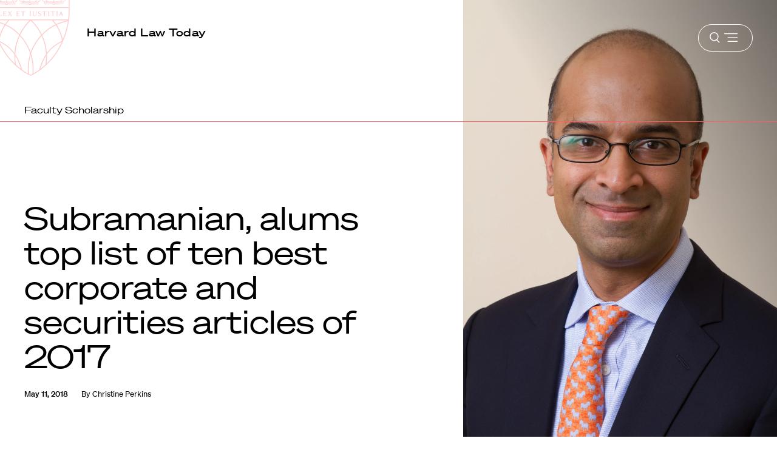

--- FILE ---
content_type: application/x-javascript
request_url: https://hls.harvard.edu/wp-content/themes/hls/dist/hang-punctuation.js
body_size: 479
content:
"use strict";(self.webpackChunk_upstatement_harvard_law_school_wp_theme=self.webpackChunk_upstatement_harvard_law_school_wp_theme||[]).push([[36],{54971:function(t,e,n){function r(t){return r="function"==typeof Symbol&&"symbol"==typeof Symbol.iterator?function(t){return typeof t}:function(t){return t&&"function"==typeof Symbol&&t.constructor===Symbol&&t!==Symbol.prototype?"symbol":typeof t},r(t)}function a(t,e){for(var n=0;n<e.length;n++){var r=e[n];r.enumerable=r.enumerable||!1,r.configurable=!0,"value"in r&&(r.writable=!0),Object.defineProperty(t,o(r.key),r)}}function o(t){var e=function(t){if("object"!=r(t)||!t)return t;var e=t[Symbol.toPrimitive];if(void 0!==e){var n=e.call(t,"string");if("object"!=r(n))return n;throw new TypeError("@@toPrimitive must return a primitive value.")}return String(t)}(t);return"symbol"==r(e)?e:e+""}n.r(e);var i=function(){return t=function t(e){var n=this;!function(t,e){if(!(t instanceof e))throw new TypeError("Cannot call a class as a function")}(this,t),this.containers=Array.from(e),this.punctuationMarks={"“":"medium","‘":"small",'"':"medium","'":"small","«":"large","‹":"medium","„":"medium","‚":"small"},this.containers.length>0&&this.containers.forEach((function(t){t.querySelectorAll("p,h1,h2,h3,h4,h5,h6").forEach(n.hangIfEligible.bind(n))}))},(e=[{key:"hangIfEligible",value:function(t){var e=this,n=t.innerText||t.textContent,r="hang-punc-";Object.keys(this.punctuationMarks).forEach((function(a){0===n.indexOf(a)&&("H1"!==t.tagName&&"H2"!==t.tagName&&"H3"!==t.tagName&&"H4"!==t.tagName&&"H5"!==t.tagName||(r+="header-"),t.classList.add(r+e.punctuationMarks[a]))}))}}])&&a(t.prototype,e),Object.defineProperty(t,"prototype",{writable:!1}),t;var t,e}();e.default=i}}]);
//# sourceMappingURL=hang-punctuation.js.map